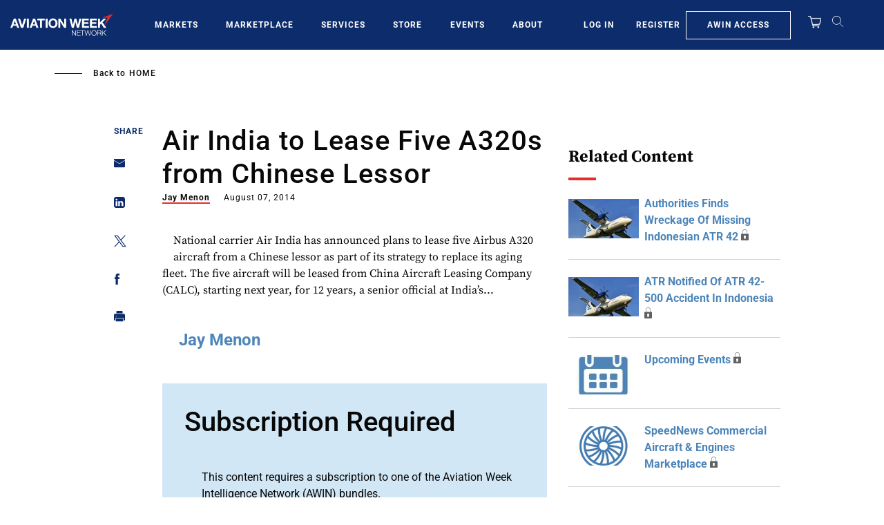

--- FILE ---
content_type: text/javascript; charset=UTF-8
request_url: https://aviationweek.com/awn/api/visitor-info?format=js
body_size: -193
content:
var awnVisitorInfo = {"ipAddress":"3.138.193.0"};